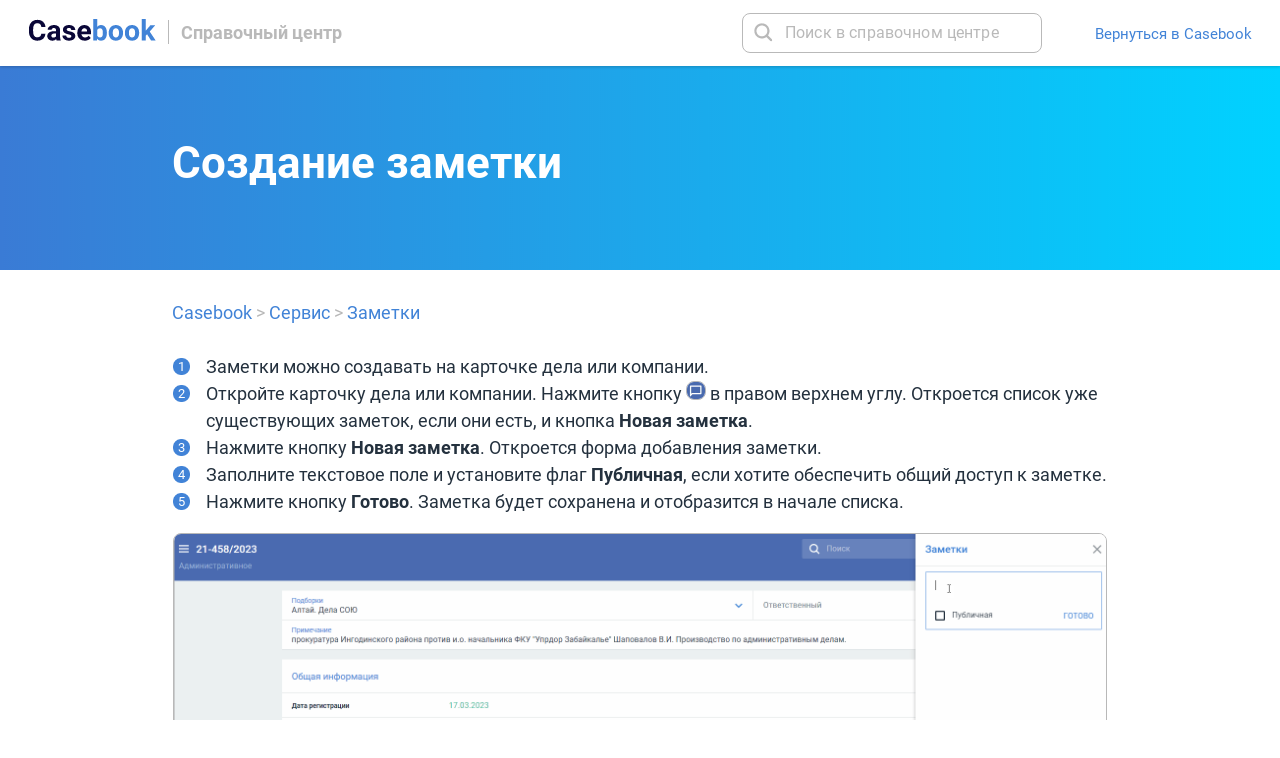

--- FILE ---
content_type: text/html; charset=UTF-8
request_url: https://help.casebook.ru/?p=319
body_size: 2085
content:

<!DOCTYPE html>
<html lang="en-US" data-theme="casebook">
  <head>
	<!-- Google Tag Manager -->
	<script>(function(w,d,s,l,i){w[l]=w[l]||[];w[l].push({'gtm.start':
	new Date().getTime(),event:'gtm.js'});var f=d.getElementsByTagName(s)[0],
	j=d.createElement(s),dl=l!='dataLayer'?'&l='+l:'';j.async=true;j.src=
	'https://www.googletagmanager.com/gtm.js?id='+i+dl;f.parentNode.insertBefore(j,f);
	})(window,document,'script','dataLayer','GTM-5NBFPV6');</script>
	<!-- End Google Tag Manager -->
  
    <title>Создание заметки | Casebook    </title>
    <meta charset="UTF-8">
    <meta name="viewport" content="width=1010">
    <link rel="icon" href="/wp-content/themes/casebook-help/favicon.ico" sizes="any">
    <link rel="stylesheet" href="/wp-content/themes/casebook-help/style.css">
  </head>
  <body class="wp-singular post-template-default single single-post postid-319 single-format-standard wp-theme-casebook-help">
	<!-- Google Tag Manager (noscript) -->
	<noscript><iframe src="https://www.googletagmanager.com/ns.html?id=GTM-5NBFPV6"
	height="0" width="0" style="display:none;visibility:hidden"></iframe></noscript>
	<!-- End Google Tag Manager (noscript) -->

    <div class="l-body">
      <header class="l-header">
        <a class="l-logo" href="/">
          <div class="l-logo-description">Справочный центр</div>
          <h1>Справочный центр Casebook</h1>
        </a>
        <form action="" method="get" role="search">
          <label class="ui-textbox">
            <input type="text" name="s" class="ui-textbox-input" placeholder="Поиск в справочном центре">
          </label>
        </form>
        <a class="l-back" href="https://casebook.ru">
          Вернуться в Casebook        </a>
      </header>

      
<div class="l-title">
  <div class="l-container">
    <h1>
      Создание заметки    </h1>
  </div>
</div>
<div class="l-content">
  <div class="l-container">
    <nav class="l-breadcrumbs">
      <a href="">Casebook</a>
      >
      <a href="/?cat=12">Сервис</a> > <a href="/?cat=27">Заметки</a>    </nav>
    <article>
      <!-- wp:list {"ordered":true} -->
<ol><!-- wp:list-item -->
<li>Заметки можно создавать на карточке дела или компании.</li>
<!-- /wp:list-item -->

<!-- wp:list-item -->
<li>Откройте карточку дела или компании. Нажмите кнопку <img class="wp-image-1213" style="width: 20px;" src="https://help.casebook.ru/wp-content/uploads/2022/06/заметка.jpg" alt=""> в правом верхнем углу. Откроется список уже существующих заметок, если они есть, и кнопка <strong>Новая заметка</strong>.</li>
<!-- /wp:list-item -->

<!-- wp:list-item -->
<li>Нажмите кнопку <strong>Новая заметка</strong>. Откроется форма добавления заметки.</li>
<!-- /wp:list-item -->

<!-- wp:list-item -->
<li>Заполните текстовое поле и установите флаг <strong>Публичная</strong>, если хотите обеспечить общий доступ к заметке.</li>
<!-- /wp:list-item -->

<!-- wp:list-item -->
<li>Нажмите кнопку <strong>Готово</strong>. Заметка будет сохранена и отобразится в начале списка.</li>
<!-- /wp:list-item --></ol>
<!-- /wp:list -->

<!-- wp:paragraph -->
<p></p>
<!-- /wp:paragraph -->

<!-- wp:image {"id":2379,"sizeSlug":"full","linkDestination":"none"} -->
<figure class="wp-block-image size-full"><img src="https://help.casebook.ru/wp-content/uploads/2024/03/заметсозд.gif" alt="" class="wp-image-2379"/></figure>
<!-- /wp:image -->    </article>
  </div>
</div>

    </div>
    <footer class="l-footer">
      <a class="l-logo" href="">
        <div class="l-logo-description">Справочный центр</div>
      </a>
      <div class="l-social">
        <a class="l-social-icon l-social-icon--vk" href="https://vk.com/pravotech" target="_blank"></a>
        <a class="l-social-icon l-social-icon--youtube" href="https://www.youtube.com/user/VideosPravo" target="_blank"></a>
      </div>
    </footer>
    <script>
      document.addEventListener('DOMContentLoaded', function() {
        document.body.addEventListener('scroll', (e) => {
          e.target.classList.toggle('stucked', !!e.target.scrollTop);
        });
      });
    </script>
  </body>
</html>

<!--
Performance optimized by W3 Total Cache. Learn more: https://www.boldgrid.com/w3-total-cache/?utm_source=w3tc&utm_medium=footer_comment&utm_campaign=free_plugin


Served from: help.casebook.ru @ 2026-01-18 23:03:31 by W3 Total Cache
-->

--- FILE ---
content_type: text/css
request_url: https://help.casebook.ru/wp-content/themes/casebook-help/style.css
body_size: 3557
content:
/*
Theme Name: Casebook Help
Theme URI: https://gitlab.pravo.tech/Casebook/casebook-frontend/-/tree/develop/casebook-help
Author: Pravo Tech
Author URI: https://pravo.tech
Version: 1.0.0
*/
@charset 'UTF-8';

@font-face {
  font-family: 'Roboto';
  font-weight: 400;
  font-style: normal;
  src: url('roboto-regular-webfont.woff2') format('woff2');
}

@font-face {
  font-family: 'Roboto';
  font-weight: 700;
  font-style: normal;
  src: url('roboto-bold-webfont.woff2') format('woff2');
}

:root {
  --gradient-from-color: #3a7bd5;
  --gradient-to-color: #00d2ff;
  --link-color: #4183d7;
  --logo-url: url(casebook.svg);
  --logo-inactive-url: url(casebook_inactive.svg);
  --logo-inverted-url: url(casebook_inverted.svg);
}

[data-theme="caselook"] {
  --gradient-from-color: #ff9e00;
  --gradient-to-color: #ffcc4a;
  --link-color: #469bff;
  --logo-url: url(caselook.svg);
  --logo-inactive-url: url(caselook_inactive.svg);
  --logo-inverted-url: url(caselook_inverted.svg);
}

[data-theme="caseone"] {
  --gradient-from-color: #653c9e;
  --gradient-to-color: #6f61b5;
  --link-color: #6a4ea9;
  --logo-url: url(caseone.svg);
  --logo-inactive-url: url(caseone_inactive.svg);
  --logo-inverted-url: url(caseone_inverted.svg);
}

body {
  margin: 0;
  padding: 0;
}

html,
body {
  height: 100%;
  overflow: hidden;
  color: #24313e;
  font-size: 13px;
  -webkit-font-smoothing: antialiased;
  -moz-osx-font-smoothing: grayscale;
  background: #fff;
}

html {
  overflow-x: auto;
}

body {
  min-width: 1010px;
  position: relative;
  overflow-y: auto;
}

body,
input,
textarea,
p {
  font-family: Roboto, Arial, Helvetica, sans-serif;
}

/* Убираем отступы у таблиц по умолчанию */
table {
  border-spacing: 0;
  border-collapse: collapse;
}

td,
th {
  padding: 0;
}

/* Стиль для выделенного текста */
::selection {
  background: #ceeafe;
}

/* Нативные плейсхолдеры */
::-webkit-input-placeholder {
  color: #b9b9b9;
  font-weight: 400;
}

::-moz-placeholder {
  opacity: 1;
  color: #b9b9b9;
  font-weight: 400;
}

:-moz-placeholder {
  color: #b9b9b9;
  font-weight: 400;
}

input:-webkit-autofill,
input:-webkit-autofill:hover,
input:-webkit-autofill:focus {
  -webkit-box-shadow: 0 0 0 1000px #fff inset;
  transition: background-color 5000s ease-in-out 0s;
}

/* Подсветка невалидных полей в Firefox */
input:invalid,
textarea:invalid {
  box-shadow: none;
}

/* Стили ссылок по умолчанию */
a,
a:link,
a:visited,
a:hover,
a:active {
  cursor: pointer;
  color: var(--link-color);
  text-decoration: none;
  outline: 0;
}

a:hover,
a:active {
  text-decoration: underline;
}

/* Стили списков по умолчанию (отображение без маркеров) */
ul {
  margin: 0;
  padding: 0;
  list-style: none;
}

/* Каркас */
.l-body {
  min-height: calc(100% - 70px);
  position: relative;
}

.l-container {
  width: 936px;
  margin: 0 auto;
  position: relative;
}

.l-context--tight {
  width: 628px;
  overflow: hidden;
  float: left;
}

/* Шапка */
.l-header {
  height: 66px;
  top: 0;
  position: sticky;
  background: #fff;
  box-shadow: 0 1px 3px rgba(0, 0, 0, 0.2);
  z-index: 1;
}

.home .l-header {
  background: linear-gradient(to right, var(--gradient-from-color), var(--gradient-to-color));
  box-shadow: none;
}

.stucked .l-header {
  background: #fff;
  box-shadow: 0 1px 3px rgba(0, 0, 0, 0.2);
}

.l-header .ui-textbox {
  right: 238px;
  top: 13px;
  position: absolute;
}

.home .l-header .ui-textbox {
  display: none;
}

.stucked .l-header .ui-textbox {
  display: block;
}

/* Логотип */
.l-logo {
  height: 22px;
  left: 0;
  top: 19px;
  padding-left: 185px;
  position: absolute;
  background: no-repeat var(--logo-url);
  background-size: 100% 100%;
  transition: all 0.1s ease;
}

.home .l-logo {
  background-image: var(--logo-inverted-url);
}

.stucked .l-logo {
  background-image: var(--logo-url);
}

.l-logo::before {
  width: 1px;
  height: 24px;
  left: 168px;
  top: 1px;
  position: absolute;
  content: '';
  background: #b9b9b9;
  transition: all 0.1s ease;
}

.home .l-logo::before {
  background: #fff;
}

.stucked .l-logo::before {
  background: #b9b9b9;
}

.l-footer .l-logo::before {
  background: #b9b9b9 !important;
}

.l-logo-description {
  height: 24px;
  line-height: 24px;
  left: 100%;
  top: 2px;
  margin-left: -4px;
  position: absolute;
  color: #b9b9b9;
  font-size: 18px;
  font-weight: 700;
  white-space: nowrap;
  transition: all 0.1s ease;
}

.home .l-logo-description {
  color: #fff;
}

.stucked .l-logo-description {
  color: #b9b9b9;
}

.l-footer .l-logo-description {
  color: #b9b9b9 !important;
}

.l-logo h1 {
  display: none;
}

/* Ссылка обратно */
.l-back,
.l-back:link,
.l-back:visited,
.l-back:hover,
.l-back:active {
  height: 24px;
  line-height: 24px;
  right: 28px;
  top: 22px;
  position: absolute;
  color: var(--link-color);
  font-size: 15px;
  white-space: nowrap;
  transition: all 0.1s ease;
}

.home .l-back,
.home .l-back:link,
.home .l-back:visited,
.home .l-back:hover,
.home .l-back:active {
  color: #fff;
}

.stucked .l-back,
.stucked .l-back:link,
.stucked .l-back:visited,
.stucked .l-back:hover,
.stucked .l-back:active {
  color: var(--link-color);
}

/* Поиск на главной странице */
.l-search {
  line-height: 44px;
  padding: 94px 0 111px;
  box-sizing: border-box;
  color: #fff;
  font-size: 42px;
  font-weight: 700;
  text-align: center;
  letter-spacing: 0.6px;
  background: linear-gradient(to right, var(--gradient-from-color), var(--gradient-to-color));
}

/* Популярные статьи */
.l-popular {
  line-height: 24px;
  font-size: 18px;
  letter-spacing: 0;
}

.l-popular a,
.l-popular a:link,
.l-popular a:visited,
.l-popular a:hover,
.l-popular a:active {
  opacity: 0.8;
  color: #fff;
  font-weight: 400;
  text-decoration: underline;
}

.l-popular a:hover,
.l-popular a:active {
  opacity: 1;
}

/* Меню */
.l-menu {
  padding-top: 40px;
  border-bottom: 1px solid #d1dae4;
  background: #f6f3f8;
}

.l-menu ul {
  width: 100%;
  display: flex;
  justify-content: space-between;
  flex-wrap: wrap;
}

.l-menu-item,
.l-menu-item:link,
.l-menu-item:visited,
.l-menu-item:hover,
.l-menu-item:active {
  width: calc(50% - 20px);
  min-height: 106px;
  margin-bottom: 40px;
  padding: 20px 24px 20px 100px;
  position: relative;
  box-sizing: border-box;
  font-size: 18px;
  font-weight: 700;
  text-decoration: none;
  border: 1px solid #d1dae4;
  background: #fdfdfd;
  transition: all 0.1s ease;
}

.l-menu-item:hover,
.l-menu-item:active {
  background: #fff;
  box-shadow: 0 0 10px rgba(0, 0, 0, 0.2);
}

.l-menu-item::before {
  width: 48px;
  height: 48px;
  left: 20px;
  top: 20px;
  position: absolute;
  content: '';
  background-color: var(--link-color);
  -webkit-mask: no-repeat url(description.svg);
  mask: no-repeat url(description.svg);
  transform: scale(1.3333);
  transform-origin: top left;
}

[data-theme="casebook"] .l-menu-item--5::before {
  -webkit-mask: no-repeat url(rocket.svg);
  mask: no-repeat url(rocket.svg);
}

[data-theme="casebook"] .l-menu-item--11::before {
  -webkit-mask: no-repeat url(faq.svg);
  mask: no-repeat url(faq.svg);
}

[data-theme="casebook"] .l-menu-item--12::before {
  -webkit-mask: no-repeat url(service.svg);
  mask: no-repeat url(service.svg);
}

[data-theme="casebook"] .l-menu-item--13::before {
  -webkit-mask: no-repeat url(mobile.svg);
  mask: no-repeat url(mobile.svg);
}

[data-theme="casebook"] .l-menu-item--15::before {
  -webkit-mask: no-repeat url(webinar.svg);
  mask: no-repeat url(webinar.svg);
}

.l-menu-item-description {
  padding-top: 8px;
  color: #24313e;
  font-size: 15px;
  font-weight: 400;
}

/* Заголовок */
.l-title {
  min-height: 204px;
  padding: 74px 0 56px;
  box-sizing: border-box;
  background: linear-gradient(to right, var(--gradient-from-color), var(--gradient-to-color));
}

.l-title p {
  margin: 0;
}

.l-title h1 {
  line-height: 44px;
  margin: 0;
  padding: 0;
  color: #fff;
  font-size: 44px;
  font-weight: 700;
}

.l-title-description {
  line-height: 20px;
  padding-top: 8px;
  color: #fff;
  font-size: 18px;
}

/* Навигация */
.l-breadcrumbs {
  padding: 29px 0 8px;
  color: #b8b8b8;
  font-size: 18px;
}

/* Контент */
.l-content {
  line-height: 27px;
  padding-bottom: 10px;
  font-size: 18px;
  word-wrap: break-word;
}

.home .l-content {
  padding: 20px 0 18px;
}

.l-content--search {
  padding-top: 11px;
}

.l-content ul,
.l-content ol {
  padding-left: 34px;
}

.l-content--search ol {
  padding-top: 6px;
}

.l-content ul > li {
  position: relative;
  list-style: none;
  -webkit-column-break-inside: avoid;
  page-break-inside: avoid;
  break-inside: avoid;
}

.l-content ol > li {
  position: relative;
  list-style: none;
  counter-increment: list 1;
}

.l-content ul > li::before {
  width: 6px;
  height: 6px;
  left: -27px;
  top: 12px;
  position: absolute;
  content: '';
  border-radius: 4px;
  background: var(--link-color);
}

.l-content ol > li::before {
  min-width: 17px;
  height: 17px;
  line-height: 17px;
  left: -33px;
  top: 5px;
  padding: 0 4px;
  position: absolute;
  box-sizing: border-box;
  content: counter(list);
  color: #fff;
  font-size: 13px;
  text-align: center;
  border-radius: 9px;
  background: var(--link-color);
}

.l-content figure {
  margin-right: 1px;
  margin-left: 1px;
}

.l-content img {
  max-width: 100%;
  box-sizing: border-box;
  border: 1px solid #b8b8b8;
  border-radius: 8px;
}

.l-content blockquote {
  margin-right: 1px;
  margin-left: 1px;
  padding: 15px 20px;
  border: 1px solid #b8b8b8;
  border-radius: 8px;
  background: #fff;
  box-shadow: 0 0 5px rgba(0, 0, 0, 0.2);
}

.l-content figure > blockquote {
  background: #fafafa;
}

.l-content blockquote > p:empty {
  display: none;
}

.l-content blockquote > p:first-child {
  margin-top: 0;
  font-weight: 700;
}

.l-content blockquote > p:last-child {
  margin-bottom: 0;
}

.l-content cite {
  font-style: normal;
}

.l-content ul + figure,
.l-content ol + figure,
.l-content ul + figure + figure,
.l-content ol + figure + figure,
.l-content ul + figure + figure + figure,
.l-content ol + figure + figure + figure,
.l-content ul + figure + figure + figure + figure,
.l-content ol + figure + figure + figure + figure,
.l-content ul + figure + figure + figure + figure + figure,
.l-content ol + figure + figure + figure + figure + figure {
  margin-left: 34px;
}

.l-content article {
  padding: 16px 0;
  border-top: 1px solid #d1dae4;
}

.l-content article:first-of-type {
  margin-top: -16px;
  border-top-color: transparent;
}

.l-content article:first-child {
  margin-top: 0;
}

.l-content section {
  border-top: 1px solid #d1dae4;
}

.l-content section:first-of-type {
  padding-top: 30px;
  border-top: 0;
}

.l-content section:last-of-type {
  padding-bottom: 30px;
}

.l-content section ul {
  margin-top: -4px;
  padding-bottom: 30px;
}

.l-content section ul > li {
  padding: 4px 56px 4px 0;
}

.l-content section ul > li::before {
  top: 15px;
}

/* Оглавление */
.l-contents {
  width: 300px;
  top: 66px;
  padding: 36px 0;
  position: sticky;
  float: right;
  box-sizing: border-box;
}

.l-contents--nav {
  padding-top: 72px;
}

.l-contents-link,
.l-contents-link:link,
.l-contents-link:visited,
.l-contents-link:hover,
.l-contents-link:active {
  min-height: 31px;
  line-height: 20px;
  margin: 5px 0;
  padding: 5px 10px 6px;
  display: block;
  box-sizing: border-box;
  font-size: 17px;
  text-decoration: none;
  border-radius: 15px;
}

.l-contents-link:hover,
.l-contents-link:active,
.l-contents-link--active,
.l-contents-link--active:link,
.l-contents-link--active:visited,
.l-contents-link--active:hover,
.l-contents-link--active:active {
  color: #fff;
  background: var(--link-color);
}

ul.l-contents {
  padding-left: 32px;
}

/* Подвал */
.l-footer {
  height: 70px;
  margin-top: -1px;
  position: relative;
  border-top: 1px solid #d1dae4;
  background: #f6f3f8;
}

.l-footer .l-logo {
  height: 17px;
  top: 25px;
  padding-left: 158px;
  background: no-repeat var(--logo-inactive-url);
  background-size: 100% 100%;
}

.l-footer .l-logo::before {
  left: 140px;
  top: -2px;
}

.l-footer .l-logo-description {
  top: -1px;
  font-size: 14px;
}

/* Иконки соцсетей */
.l-social {
  right: 28px;
  top: 50%;
  margin-top: -16px;
  position: absolute;
}

.l-social-icon {
  width: 32px;
  height: 32px;
  margin-left: 8px;
  float: left;
  opacity: 0.65;
  background: no-repeat;
  background-size: 100% 100%;
}

.l-social-icon:hover,
.l-social-icon:active {
  opacity: 1;
}

.l-social-icon--vk {
  background-image: url(vk.svg);
}

.l-social-icon--youtube {
  display: none;
  background-image: url(youtube.svg);
}

/* Текстовое поле */
.ui-textbox {
  width: 300px;
  height: 40px;
  padding: 0 8px 2px 40px;
  position: relative;
  display: block;
  box-sizing: border-box;
  cursor: text;
  border: 1px solid #b9b9b9;
  border-radius: 8px;
  background: #fff;
}

.ui-textbox--large {
  width: 620px;
  height: 62px;
  margin: 29px auto;
  padding: 0 16px 4px 59px;
  border: none;
  box-shadow: 0 8px 24px rgba(0, 0, 0, 0.1);
}

.ui-textbox::before {
  width: 26px;
  height: 26px;
  left: 7px;
  top: 6px;
  position: absolute;
  content: '';
  background: no-repeat 0 -1px url(search.svg);
  background-size: 100% 100%;
}

.ui-textbox--large::before {
  width: 28px;
  height: 28px;
  left: 28px;
  top: 17px;
}

.ui-textbox-input {
  width: 100%;
  height: 100%;
  margin: 0;
  display: block;
  box-sizing: border-box;
  cursor: text;
  color: #24313e;
  caret-color: #24313e;
  font-size: 16px;
  letter-spacing: 0.15px;
  border: 0;
  outline: 0;
  background: none;
}

.ui-textbox--large .ui-textbox-input {
  font-size: 18px;
}

/* Глобальные стили */
.g-hidden {
  display: none;
}

.g-columns {
  columns: 2;
}

.g-columns--3 {
  columns: 3;
}

.g-clearfix::before,
.g-clearfix::after {
  display: table;
  content: ' ';
}

.g-clearfix::after {
  clear: both;
}

.g-anchor {
  top: -78px;
  position: relative;
  display: block;
  visibility: hidden;
}


--- FILE ---
content_type: image/svg+xml
request_url: https://help.casebook.ru/wp-content/themes/casebook-help/casebook_inactive.svg
body_size: 4274
content:
<svg xmlns="http://www.w3.org/2000/svg" width="428" height="74" viewBox="0 0 428 74"><path fill="#8A8A8C" fill-rule="evenodd" d="M186.609 31.312C185.141 31.312 183.852 31.57 182.742 32.086 181.633 32.602 180.68 33.32 179.883 34.242 179.086 35.164 178.438 36.266 177.938 37.547 177.438 38.828 177.078 40.25 176.859 41.813L195.703 41.813 195.703 40.734C195.672 39.391 195.477 38.141 195.117 36.984 194.758 35.828 194.211 34.828 193.477 33.984 192.742 33.141 191.805 32.484 190.664 32.016 189.523 31.547 188.172 31.312 186.609 31.312ZM188.156 72.938C184.219 72.938 180.695 72.297 177.586 71.016 174.477 69.734 171.836 67.984 169.664 65.766 167.492 63.547 165.836 60.945 164.695 57.961 163.555 54.977 162.984 51.781 162.984 48.375L162.984 46.547C162.984 42.703 163.539 39.18 164.648 35.977 165.758 32.773 167.336 30.016 169.383 27.703 171.43 25.391 173.914 23.586 176.836 22.289 179.758 20.992 183.031 20.344 186.656 20.344 190.313 20.344 193.531 20.945 196.313 22.148 199.094 23.352 201.43 25.039 203.32 27.211 205.211 29.383 206.633 32 207.586 35.062 208.539 38.125 209.016 41.531 209.016 45.281L209.016 51.047 176.719 51.047C176.938 52.703 177.383 54.203 178.055 55.547 178.727 56.891 179.586 58.039 180.633 58.992 181.68 59.945 182.906 60.687 184.313 61.219 185.719 61.75 187.297 62.016 189.047 62.016 191.516 62.016 193.797 61.555 195.891 60.633 197.984 59.711 199.781 58.281 201.281 56.344L207.938 63.797C207.125 64.953 206.109 66.078 204.891 67.172 203.672 68.266 202.234 69.242 200.578 70.102 198.922 70.961 197.055 71.648 194.977 72.164 192.898 72.68 190.625 72.938 188.156 72.938ZM142.922 57.984C142.922 57.266 142.781 56.609 142.5 56.016 142.219 55.422 141.688 54.867 140.906 54.352 140.125 53.836 139.063 53.344 137.719 52.875 136.375 52.406 134.641 51.953 132.516 51.516 129.922 50.953 127.523 50.25 125.32 49.406 123.117 48.563 121.211 47.516 119.602 46.266 117.992 45.016 116.734 43.563 115.828 41.906 114.922 40.25 114.469 38.328 114.469 36.141 114.469 34.016 114.93 32 115.852 30.094 116.773 28.187 118.102 26.508 119.836 25.055 121.57 23.602 123.695 22.453 126.211 21.609 128.727 20.766 131.563 20.344 134.719 20.344 138 20.344 140.953 20.75 143.578 21.563 146.203 22.375 148.43 23.508 150.258 24.961 152.086 26.414 153.492 28.141 154.477 30.141 155.461 32.141 155.953 34.328 155.953 36.703L142.406 36.703C142.406 34.766 141.781 33.164 140.531 31.898 139.281 30.633 137.328 30 134.672 30 132.391 30 130.625 30.516 129.375 31.547 128.125 32.578 127.5 33.891 127.5 35.484 127.5 36.234 127.664 36.898 127.992 37.477 128.32 38.055 128.852 38.586 129.586 39.07 130.32 39.555 131.289 40 132.492 40.406 133.695 40.812 135.172 41.188 136.922 41.531 139.672 42.062 142.219 42.719 144.563 43.5 146.906 44.281 148.93 45.289 150.633 46.523 152.336 47.758 153.672 49.258 154.641 51.023 155.609 52.789 156.094 54.922 156.094 57.422 156.094 59.672 155.594 61.742 154.594 63.633 153.594 65.523 152.164 67.156 150.305 68.531 148.445 69.906 146.203 70.984 143.578 71.766 140.953 72.547 138.016 72.938 134.766 72.938 131.203 72.938 128.063 72.438 125.344 71.438 122.625 70.438 120.336 69.125 118.477 67.5 116.617 65.875 115.219 64.047 114.281 62.016 113.344 59.984 112.875 57.938 112.875 55.875L125.719 55.875C125.781 57.188 126.07 58.32 126.586 59.273 127.102 60.227 127.781 61 128.625 61.594 129.469 62.188 130.445 62.625 131.555 62.906 132.664 63.188 133.828 63.328 135.047 63.328 137.641 63.328 139.602 62.836 140.93 61.852 142.258 60.867 142.922 59.578 142.922 57.984ZM82.172 62.578C83.328 62.578 84.398 62.438 85.383 62.156 86.367 61.875 87.25 61.508 88.031 61.055 88.813 60.602 89.492 60.078 90.07 59.484 90.648 58.891 91.109 58.281 91.453 57.656L91.453 48.938 85.875 48.938C84.094 48.938 82.547 49.133 81.234 49.523 79.922 49.914 78.844 50.461 78 51.164 77.156 51.867 76.531 52.695 76.125 53.648 75.719 54.602 75.516 55.641 75.516 56.766 75.516 58.453 76.109 59.844 77.297 60.938 78.484 62.031 80.109 62.578 82.172 62.578ZM93.375 72C92.75 70.781 92.297 69.266 92.016 67.453 90.641 68.984 88.914 70.281 86.836 71.344 84.758 72.406 82.219 72.938 79.219 72.938 76.781 72.938 74.508 72.563 72.398 71.813 70.289 71.063 68.461 70.016 66.914 68.672 65.367 67.328 64.156 65.727 63.281 63.867 62.406 62.008 61.969 59.969 61.969 57.75 61.969 55.094 62.461 52.734 63.445 50.672 64.43 48.609 65.906 46.859 67.875 45.422 69.844 43.984 72.289 42.891 75.211 42.141 78.133 41.391 81.531 41.016 85.406 41.016L91.453 41.016 91.453 38.109C91.453 35.766 90.852 33.891 89.648 32.484 88.445 31.078 86.547 30.375 83.953 30.375 81.672 30.375 79.883 30.922 78.586 32.016 77.289 33.109 76.641 34.609 76.641 36.516L63.094 36.516C63.094 34.328 63.602 32.25 64.617 30.281 65.633 28.313 67.078 26.594 68.953 25.125 70.828 23.656 73.094 22.492 75.75 21.633 78.406 20.773 81.375 20.344 84.656 20.344 87.594 20.344 90.313 20.719 92.813 21.469 95.313 22.219 97.469 23.336 99.281 24.82 101.094 26.305 102.508 28.164 103.523 30.398 104.539 32.633 105.047 35.234 105.047 38.203L105.047 59.672C105.047 61.109 105.094 62.398 105.188 63.539 105.281 64.68 105.406 65.711 105.563 66.633 105.719 67.555 105.922 68.383 106.172 69.117 106.422 69.852 106.719 70.547 107.063 71.203L107.063 72 93.375 72ZM55.641 49.266C55.391 52.734 54.609 55.922 53.297 58.828 51.984 61.734 50.172 64.227 47.859 66.305 45.547 68.383 42.742 70.008 39.445 71.18 36.148 72.352 32.391 72.938 28.172 72.938 23.797 72.938 19.867 72.18 16.383 70.664 12.898 69.148 9.945 66.969 7.523 64.125 5.102 61.281 3.242 57.836 1.945 53.789.648 49.742 0 45.203 0 40.172L0 35.672C0 30.641.672 26.094 2.016 22.031 3.359 17.969 5.258 14.516 7.711 11.672 10.164 8.828 13.141 6.641 16.641 5.109 20.141 3.578 24.047 2.813 28.359 2.813 32.609 2.813 36.367 3.414 39.633 4.617 42.898 5.82 45.672 7.492 47.953 9.633 50.234 11.773 52.016 14.32 53.297 17.273 54.578 20.227 55.391 23.438 55.734 26.906L41.672 26.906C41.516 24.875 41.164 23.078 40.617 21.516 40.07 19.953 39.281 18.641 38.25 17.578 37.219 16.516 35.891 15.711 34.266 15.164 32.641 14.617 30.672 14.344 28.359 14.344 23.609 14.344 20.07 16.07 17.742 19.523 15.414 22.977 14.25 28.328 14.25 35.578L14.25 40.172C14.25 43.703 14.508 46.797 15.023 49.453 15.539 52.109 16.352 54.328 17.461 56.109 18.57 57.891 20.008 59.227 21.773 60.117 23.539 61.008 25.672 61.453 28.172 61.453 30.391 61.453 32.305 61.203 33.914 60.703 35.523 60.203 36.867 59.445 37.945 58.43 39.023 57.414 39.859 56.141 40.453 54.609 41.047 53.078 41.422 51.297 41.578 49.266L55.641 49.266 55.641 49.266ZM397.734 51.656 392.859 56.531 392.859 72 379.313 72 379.313 0 392.859 0 392.859 39.891 395.484 36.516 408.469 21.281 424.734 21.281 406.406 42.422 426.328 72 410.766 72 397.734 51.656ZM336.469 47.156C336.469 49.219 336.656 51.156 337.031 52.969 337.406 54.781 338.008 56.352 338.836 57.68 339.664 59.008 340.742 60.062 342.07 60.844 343.398 61.625 345.031 62.016 346.969 62.016 348.844 62.016 350.445 61.625 351.773 60.844 353.102 60.062 354.188 59.008 355.031 57.68 355.875 56.352 356.484 54.781 356.859 52.969 357.234 51.156 357.422 49.219 357.422 47.156L357.422 46.172C357.422 44.172 357.234 42.273 356.859 40.477 356.484 38.68 355.875 37.102 355.031 35.742 354.188 34.383 353.094 33.305 351.75 32.508 350.406 31.711 348.781 31.312 346.875 31.312 345 31.312 343.398 31.711 342.07 32.508 340.742 33.305 339.664 34.383 338.836 35.742 338.008 37.102 337.406 38.68 337.031 40.477 336.656 42.273 336.469 44.172 336.469 46.172L336.469 47.156ZM322.922 46.172C322.922 42.484 323.453 39.063 324.516 35.906 325.578 32.75 327.125 30.023 329.156 27.727 331.188 25.43 333.695 23.625 336.68 22.312 339.664 21 343.063 20.344 346.875 20.344 350.719 20.344 354.141 21 357.141 22.312 360.141 23.625 362.664 25.43 364.711 27.727 366.758 30.023 368.313 32.75 369.375 35.906 370.438 39.063 370.969 42.484 370.969 46.172L370.969 47.156C370.969 50.875 370.438 54.305 369.375 57.445 368.313 60.586 366.758 63.305 364.711 65.602 362.664 67.898 360.156 69.695 357.188 70.992 354.219 72.289 350.813 72.938 346.969 72.938 343.125 72.938 339.711 72.289 336.727 70.992 333.742 69.695 331.227 67.898 329.18 65.602 327.133 63.305 325.578 60.586 324.516 57.445 323.453 54.305 322.922 50.875 322.922 47.156L322.922 46.172ZM282.188 47.156C282.188 49.219 282.375 51.156 282.75 52.969 283.125 54.781 283.727 56.352 284.555 57.68 285.383 59.008 286.461 60.062 287.789 60.844 289.117 61.625 290.75 62.016 292.688 62.016 294.563 62.016 296.164 61.625 297.492 60.844 298.82 60.062 299.906 59.008 300.75 57.68 301.594 56.352 302.203 54.781 302.578 52.969 302.953 51.156 303.141 49.219 303.141 47.156L303.141 46.172C303.141 44.172 302.953 42.273 302.578 40.477 302.203 38.68 301.594 37.102 300.75 35.742 299.906 34.383 298.813 33.305 297.469 32.508 296.125 31.711 294.5 31.312 292.594 31.312 290.719 31.312 289.117 31.711 287.789 32.508 286.461 33.305 285.383 34.383 284.555 35.742 283.727 37.102 283.125 38.68 282.75 40.477 282.375 42.273 282.188 44.172 282.188 46.172L282.188 47.156ZM268.641 46.172C268.641 42.484 269.172 39.063 270.234 35.906 271.297 32.75 272.844 30.023 274.875 27.727 276.906 25.43 279.414 23.625 282.398 22.312 285.383 21 288.781 20.344 292.594 20.344 296.438 20.344 299.859 21 302.859 22.312 305.859 23.625 308.383 25.43 310.43 27.727 312.477 30.023 314.031 32.75 315.094 35.906 316.156 39.063 316.688 42.484 316.688 46.172L316.688 47.156C316.688 50.875 316.156 54.305 315.094 57.445 314.031 60.586 312.477 63.305 310.43 65.602 308.383 67.898 305.875 69.695 302.906 70.992 299.938 72.289 296.531 72.938 292.688 72.938 288.844 72.938 285.43 72.289 282.445 70.992 279.461 69.695 276.945 67.898 274.898 65.602 272.852 63.305 271.297 60.586 270.234 57.445 269.172 54.305 268.641 50.875 268.641 47.156L268.641 46.172ZM248.859 46.125C248.859 44.125 248.719 42.227 248.438 40.43 248.156 38.633 247.648 37.062 246.914 35.719 246.18 34.375 245.188 33.312 243.938 32.531 242.688 31.75 241.094 31.359 239.156 31.359 236.875 31.359 235.016 31.82 233.578 32.742 232.141 33.664 231.031 34.969 230.25 36.656L230.25 56.672C231.031 58.359 232.141 59.672 233.578 60.609 235.016 61.547 236.906 62.016 239.25 62.016 241.156 62.016 242.727 61.641 243.961 60.891 245.195 60.141 246.18 59.109 246.914 57.797 247.648 56.484 248.156 54.914 248.438 53.086 248.719 51.258 248.859 49.266 248.859 47.109L248.859 46.125ZM262.406 47.109C262.406 50.922 262 54.406 261.188 57.563 260.375 60.719 259.148 63.438 257.508 65.719 255.867 68 253.813 69.773 251.344 71.039 248.875 72.305 245.984 72.938 242.672 72.938 239.734 72.938 237.195 72.383 235.055 71.273 232.914 70.164 231.063 68.609 229.5 66.609L228.891 72 216.703 72 216.703 0 230.25 0 230.25 25.828C231.75 24.078 233.508 22.727 235.523 21.773 237.539 20.82 239.891 20.344 242.578 20.344 245.891 20.344 248.789 20.984 251.273 22.266 253.758 23.547 255.828 25.328 257.484 27.609 259.141 29.891 260.375 32.609 261.188 35.766 262 38.922 262.406 42.375 262.406 46.125L262.406 47.109 262.406 47.109Z"/></svg>


--- FILE ---
content_type: image/svg+xml
request_url: https://help.casebook.ru/wp-content/themes/casebook-help/casebook.svg
body_size: 4559
content:
<svg xmlns="http://www.w3.org/2000/svg" width="428" height="74" viewBox="0 0 428 74"><g fill="none" fill-rule="evenodd"><path fill="#0A0738" d="M186.609,31.312 C185.141,31.312 183.852,31.57 182.742,32.086 C181.633,32.602 180.68,33.32 179.883,34.242 C179.086,35.164 178.438,36.266 177.938,37.547 C177.438,38.828 177.078,40.25 176.859,41.813 L195.703,41.813 L195.703,40.734 C195.672,39.391 195.477,38.141 195.117,36.984 C194.758,35.828 194.211,34.828 193.477,33.984 C192.742,33.141 191.805,32.484 190.664,32.016 C189.523,31.547 188.172,31.312 186.609,31.312 Z M188.156,72.938 C184.219,72.938 180.695,72.297 177.586,71.016 C174.477,69.734 171.836,67.984 169.664,65.766 C167.492,63.547 165.836,60.945 164.695,57.961 C163.555,54.977 162.984,51.781 162.984,48.375 L162.984,46.547 C162.984,42.703 163.539,39.18 164.648,35.977 C165.758,32.773 167.336,30.016 169.383,27.703 C171.43,25.391 173.914,23.586 176.836,22.289 C179.758,20.992 183.031,20.344 186.656,20.344 C190.313,20.344 193.531,20.945 196.313,22.148 C199.094,23.352 201.43,25.039 203.32,27.211 C205.211,29.383 206.633,32 207.586,35.062 C208.539,38.125 209.016,41.531 209.016,45.281 L209.016,51.047 L176.719,51.047 C176.938,52.703 177.383,54.203 178.055,55.547 C178.727,56.891 179.586,58.039 180.633,58.992 C181.68,59.945 182.906,60.687 184.313,61.219 C185.719,61.75 187.297,62.016 189.047,62.016 C191.516,62.016 193.797,61.555 195.891,60.633 C197.984,59.711 199.781,58.281 201.281,56.344 L207.938,63.797 C207.125,64.953 206.109,66.078 204.891,67.172 C203.672,68.266 202.234,69.242 200.578,70.102 C198.922,70.961 197.055,71.648 194.977,72.164 C192.898,72.68 190.625,72.938 188.156,72.938 Z M142.922,57.984 C142.922,57.266 142.781,56.609 142.5,56.016 C142.219,55.422 141.688,54.867 140.906,54.352 C140.125,53.836 139.063,53.344 137.719,52.875 C136.375,52.406 134.641,51.953 132.516,51.516 C129.922,50.953 127.523,50.25 125.32,49.406 C123.117,48.563 121.211,47.516 119.602,46.266 C117.992,45.016 116.734,43.563 115.828,41.906 C114.922,40.25 114.469,38.328 114.469,36.141 C114.469,34.016 114.93,32 115.852,30.094 C116.773,28.187 118.102,26.508 119.836,25.055 C121.57,23.602 123.695,22.453 126.211,21.609 C128.727,20.766 131.563,20.344 134.719,20.344 C138,20.344 140.953,20.75 143.578,21.563 C146.203,22.375 148.43,23.508 150.258,24.961 C152.086,26.414 153.492,28.141 154.477,30.141 C155.461,32.141 155.953,34.328 155.953,36.703 L142.406,36.703 C142.406,34.766 141.781,33.164 140.531,31.898 C139.281,30.633 137.328,30 134.672,30 C132.391,30 130.625,30.516 129.375,31.547 C128.125,32.578 127.5,33.891 127.5,35.484 C127.5,36.234 127.664,36.898 127.992,37.477 C128.32,38.055 128.852,38.586 129.586,39.07 C130.32,39.555 131.289,40 132.492,40.406 C133.695,40.812 135.172,41.188 136.922,41.531 C139.672,42.062 142.219,42.719 144.563,43.5 C146.906,44.281 148.93,45.289 150.633,46.523 C152.336,47.758 153.672,49.258 154.641,51.023 C155.609,52.789 156.094,54.922 156.094,57.422 C156.094,59.672 155.594,61.742 154.594,63.633 C153.594,65.523 152.164,67.156 150.305,68.531 C148.445,69.906 146.203,70.984 143.578,71.766 C140.953,72.547 138.016,72.938 134.766,72.938 C131.203,72.938 128.063,72.438 125.344,71.438 C122.625,70.438 120.336,69.125 118.477,67.5 C116.617,65.875 115.219,64.047 114.281,62.016 C113.344,59.984 112.875,57.938 112.875,55.875 L125.719,55.875 C125.781,57.188 126.07,58.32 126.586,59.273 C127.102,60.227 127.781,61 128.625,61.594 C129.469,62.188 130.445,62.625 131.555,62.906 C132.664,63.188 133.828,63.328 135.047,63.328 C137.641,63.328 139.602,62.836 140.93,61.852 C142.258,60.867 142.922,59.578 142.922,57.984 Z M82.172,62.578 C83.328,62.578 84.398,62.438 85.383,62.156 C86.367,61.875 87.25,61.508 88.031,61.055 C88.813,60.602 89.492,60.078 90.07,59.484 C90.648,58.891 91.109,58.281 91.453,57.656 L91.453,48.938 L85.875,48.938 C84.094,48.938 82.547,49.133 81.234,49.523 C79.922,49.914 78.844,50.461 78,51.164 C77.156,51.867 76.531,52.695 76.125,53.648 C75.719,54.602 75.516,55.641 75.516,56.766 C75.516,58.453 76.109,59.844 77.297,60.938 C78.484,62.031 80.109,62.578 82.172,62.578 Z M93.375,72 C92.75,70.781 92.297,69.266 92.016,67.453 C90.641,68.984 88.914,70.281 86.836,71.344 C84.758,72.406 82.219,72.938 79.219,72.938 C76.781,72.938 74.508,72.563 72.398,71.813 C70.289,71.063 68.461,70.016 66.914,68.672 C65.367,67.328 64.156,65.727 63.281,63.867 C62.406,62.008 61.969,59.969 61.969,57.75 C61.969,55.094 62.461,52.734 63.445,50.672 C64.43,48.609 65.906,46.859 67.875,45.422 C69.844,43.984 72.289,42.891 75.211,42.141 C78.133,41.391 81.531,41.016 85.406,41.016 L91.453,41.016 L91.453,38.109 C91.453,35.766 90.852,33.891 89.648,32.484 C88.445,31.078 86.547,30.375 83.953,30.375 C81.672,30.375 79.883,30.922 78.586,32.016 C77.289,33.109 76.641,34.609 76.641,36.516 L63.094,36.516 C63.094,34.328 63.602,32.25 64.617,30.281 C65.633,28.313 67.078,26.594 68.953,25.125 C70.828,23.656 73.094,22.492 75.75,21.633 C78.406,20.773 81.375,20.344 84.656,20.344 C87.594,20.344 90.313,20.719 92.813,21.469 C95.313,22.219 97.469,23.336 99.281,24.82 C101.094,26.305 102.508,28.164 103.523,30.398 C104.539,32.633 105.047,35.234 105.047,38.203 L105.047,59.672 C105.047,61.109 105.094,62.398 105.188,63.539 C105.281,64.68 105.406,65.711 105.563,66.633 C105.719,67.555 105.922,68.383 106.172,69.117 C106.422,69.852 106.719,70.547 107.063,71.203 L107.063,72 L93.375,72 Z M55.641,49.266 C55.391,52.734 54.609,55.922 53.297,58.828 C51.984,61.734 50.172,64.227 47.859,66.305 C45.547,68.383 42.742,70.008 39.445,71.18 C36.148,72.352 32.391,72.938 28.172,72.938 C23.797,72.938 19.867,72.18 16.383,70.664 C12.898,69.148 9.945,66.969 7.523,64.125 C5.102,61.281 3.242,57.836 1.945,53.789 C0.648,49.742 0,45.203 0,40.172 L0,35.672 C0,30.641 0.672,26.094 2.016,22.031 C3.359,17.969 5.258,14.516 7.711,11.672 C10.164,8.828 13.141,6.641 16.641,5.109 C20.141,3.578 24.047,2.813 28.359,2.813 C32.609,2.813 36.367,3.414 39.633,4.617 C42.898,5.82 45.672,7.492 47.953,9.633 C50.234,11.773 52.016,14.32 53.297,17.273 C54.578,20.227 55.391,23.438 55.734,26.906 L41.672,26.906 C41.516,24.875 41.164,23.078 40.617,21.516 C40.07,19.953 39.281,18.641 38.25,17.578 C37.219,16.516 35.891,15.711 34.266,15.164 C32.641,14.617 30.672,14.344 28.359,14.344 C23.609,14.344 20.07,16.07 17.742,19.523 C15.414,22.977 14.25,28.328 14.25,35.578 L14.25,40.172 C14.25,43.703 14.508,46.797 15.023,49.453 C15.539,52.109 16.352,54.328 17.461,56.109 C18.57,57.891 20.008,59.227 21.773,60.117 C23.539,61.008 25.672,61.453 28.172,61.453 C30.391,61.453 32.305,61.203 33.914,60.703 C35.523,60.203 36.867,59.445 37.945,58.43 C39.023,57.414 39.859,56.141 40.453,54.609 C41.047,53.078 41.422,51.297 41.578,49.266 L55.641,49.266 L55.641,49.266 Z"/><path fill="#4183D7" d="M397.734,51.656 L392.859,56.531 L392.859,72 L379.313,72 L379.313,0 L392.859,0 L392.859,39.891 L395.484,36.516 L408.469,21.281 L424.734,21.281 L406.406,42.422 L426.328,72 L410.766,72 L397.734,51.656 Z M336.469,47.156 C336.469,49.219 336.656,51.156 337.031,52.969 C337.406,54.781 338.008,56.352 338.836,57.68 C339.664,59.008 340.742,60.062 342.07,60.844 C343.398,61.625 345.031,62.016 346.969,62.016 C348.844,62.016 350.445,61.625 351.773,60.844 C353.102,60.062 354.188,59.008 355.031,57.68 C355.875,56.352 356.484,54.781 356.859,52.969 C357.234,51.156 357.422,49.219 357.422,47.156 L357.422,46.172 C357.422,44.172 357.234,42.273 356.859,40.477 C356.484,38.68 355.875,37.102 355.031,35.742 C354.188,34.383 353.094,33.305 351.75,32.508 C350.406,31.711 348.781,31.312 346.875,31.312 C345,31.312 343.398,31.711 342.07,32.508 C340.742,33.305 339.664,34.383 338.836,35.742 C338.008,37.102 337.406,38.68 337.031,40.477 C336.656,42.273 336.469,44.172 336.469,46.172 L336.469,47.156 Z M322.922,46.172 C322.922,42.484 323.453,39.063 324.516,35.906 C325.578,32.75 327.125,30.023 329.156,27.727 C331.188,25.43 333.695,23.625 336.68,22.312 C339.664,21 343.063,20.344 346.875,20.344 C350.719,20.344 354.141,21 357.141,22.312 C360.141,23.625 362.664,25.43 364.711,27.727 C366.758,30.023 368.313,32.75 369.375,35.906 C370.438,39.063 370.969,42.484 370.969,46.172 L370.969,47.156 C370.969,50.875 370.438,54.305 369.375,57.445 C368.313,60.586 366.758,63.305 364.711,65.602 C362.664,67.898 360.156,69.695 357.188,70.992 C354.219,72.289 350.813,72.938 346.969,72.938 C343.125,72.938 339.711,72.289 336.727,70.992 C333.742,69.695 331.227,67.898 329.18,65.602 C327.133,63.305 325.578,60.586 324.516,57.445 C323.453,54.305 322.922,50.875 322.922,47.156 L322.922,46.172 Z M282.188,47.156 C282.188,49.219 282.375,51.156 282.75,52.969 C283.125,54.781 283.727,56.352 284.555,57.68 C285.383,59.008 286.461,60.062 287.789,60.844 C289.117,61.625 290.75,62.016 292.688,62.016 C294.563,62.016 296.164,61.625 297.492,60.844 C298.82,60.062 299.906,59.008 300.75,57.68 C301.594,56.352 302.203,54.781 302.578,52.969 C302.953,51.156 303.141,49.219 303.141,47.156 L303.141,46.172 C303.141,44.172 302.953,42.273 302.578,40.477 C302.203,38.68 301.594,37.102 300.75,35.742 C299.906,34.383 298.813,33.305 297.469,32.508 C296.125,31.711 294.5,31.312 292.594,31.312 C290.719,31.312 289.117,31.711 287.789,32.508 C286.461,33.305 285.383,34.383 284.555,35.742 C283.727,37.102 283.125,38.68 282.75,40.477 C282.375,42.273 282.188,44.172 282.188,46.172 L282.188,47.156 Z M268.641,46.172 C268.641,42.484 269.172,39.063 270.234,35.906 C271.297,32.75 272.844,30.023 274.875,27.727 C276.906,25.43 279.414,23.625 282.398,22.312 C285.383,21 288.781,20.344 292.594,20.344 C296.438,20.344 299.859,21 302.859,22.312 C305.859,23.625 308.383,25.43 310.43,27.727 C312.477,30.023 314.031,32.75 315.094,35.906 C316.156,39.063 316.688,42.484 316.688,46.172 L316.688,47.156 C316.688,50.875 316.156,54.305 315.094,57.445 C314.031,60.586 312.477,63.305 310.43,65.602 C308.383,67.898 305.875,69.695 302.906,70.992 C299.938,72.289 296.531,72.938 292.688,72.938 C288.844,72.938 285.43,72.289 282.445,70.992 C279.461,69.695 276.945,67.898 274.898,65.602 C272.852,63.305 271.297,60.586 270.234,57.445 C269.172,54.305 268.641,50.875 268.641,47.156 L268.641,46.172 Z M248.859,46.125 C248.859,44.125 248.719,42.227 248.438,40.43 C248.156,38.633 247.648,37.062 246.914,35.719 C246.18,34.375 245.188,33.312 243.938,32.531 C242.688,31.75 241.094,31.359 239.156,31.359 C236.875,31.359 235.016,31.82 233.578,32.742 C232.141,33.664 231.031,34.969 230.25,36.656 L230.25,56.672 C231.031,58.359 232.141,59.672 233.578,60.609 C235.016,61.547 236.906,62.016 239.25,62.016 C241.156,62.016 242.727,61.641 243.961,60.891 C245.195,60.141 246.18,59.109 246.914,57.797 C247.648,56.484 248.156,54.914 248.438,53.086 C248.719,51.258 248.859,49.266 248.859,47.109 L248.859,46.125 Z M262.406,47.109 C262.406,50.922 262,54.406 261.188,57.563 C260.375,60.719 259.148,63.438 257.508,65.719 C255.867,68 253.813,69.773 251.344,71.039 C248.875,72.305 245.984,72.938 242.672,72.938 C239.734,72.938 237.195,72.383 235.055,71.273 C232.914,70.164 231.063,68.609 229.5,66.609 L228.891,72 L216.703,72 L216.703,0 L230.25,0 L230.25,25.828 C231.75,24.078 233.508,22.727 235.523,21.773 C237.539,20.82 239.891,20.344 242.578,20.344 C245.891,20.344 248.789,20.984 251.273,22.266 C253.758,23.547 255.828,25.328 257.484,27.609 C259.141,29.891 260.375,32.609 261.188,35.766 C262,38.922 262.406,42.375 262.406,46.125 L262.406,47.109 L262.406,47.109 Z"/></g></svg>

--- FILE ---
content_type: image/svg+xml
request_url: https://help.casebook.ru/wp-content/themes/casebook-help/search.svg
body_size: 354
content:
<svg xmlns="http://www.w3.org/2000/svg" width="24" height="24" viewBox="0 0 24 24">
    <path fill="#B9B9B9" fill-rule="evenodd" d="M11,4 C14.8659932,4 18,7.13400675 18,11 C18,12.5719021 17.4818819,14.0227913 16.6071076,15.1912056 L20.207107,18.792893 C20.5976313,19.1834173 20.5976313,19.8165827 20.207107,20.207107 C19.8165827,20.5976313 19.1834173,20.5976313 18.792893,20.207107 L18.792893,20.207107 L15.1912056,16.6071076 C14.0227913,17.4818819 12.5719021,18 11,18 C7.13400675,18 4,14.8659932 4,11 C4,7.13400675 7.13400675,4 11,4 Z M11,6 C8.23857625,6 6,8.23857625 6,11 C6,13.7614237 8.23857625,16 11,16 C13.7614237,16 16,13.7614237 16,11 C16,8.23857625 13.7614237,6 11,6 Z"/>
</svg>
